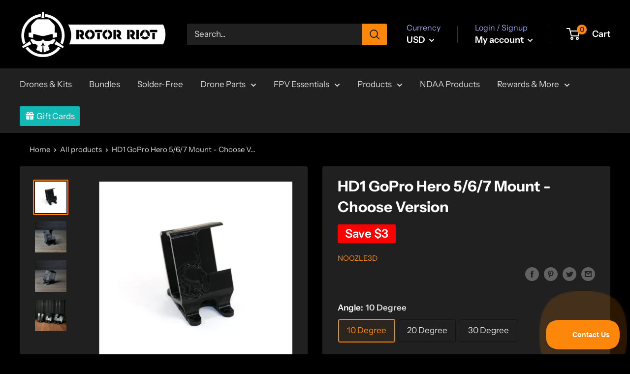

--- FILE ---
content_type: text/javascript; charset=utf-8
request_url: https://rotorriot.com/products/hd1-gopro-hero-mount.js
body_size: 1459
content:
{"id":4101604245578,"title":"HD1 GoPro Hero 5\/6\/7 Mount - Choose Version","handle":"hd1-gopro-hero-mount","description":"\u003cmeta charset=\"utf-8\"\u003e\n\u003cp\u003e\u003cspan data-mce-fragment=\"1\"\u003eOur 3D prints are designed and printed by \u003c\/span\u003e\u003ca href=\"https:\/\/www.noozle3d.com?sca_ref=3097560.szPP9oyFwN\" data-mce-fragment=\"1\" data-mce-href=\"https:\/\/www.noozle3d.com?sca_ref=3097560.szPP9oyFwN\" target=\"_blank\"\u003eNoozle3d\u003c\/a\u003e\u003cspan data-mce-fragment=\"1\"\u003e, if you want custom colors of our prints you can contact them directly.\u003c\/span\u003e\u003c\/p\u003e\n\u003cp\u003e3D printed part made of a rubber-like material for long-lasting product life. It is the material of choice of Pro Pilots.\u003c\/p\u003e\n\u003cp\u003eIncluded Parts:\u003c\/p\u003e\n\u003cul\u003e\n\u003cli\u003eGoPro Hero 5\/6\/7 mount\u003c\/li\u003e\n\u003c\/ul\u003e\n\u003cp\u003eMaterial:\u003c\/p\u003e\n\u003cul\u003e\n\u003cli\u003e3D printed TPU\u003c\/li\u003e\n\u003c\/ul\u003e\n\u003cp\u003eFitment:\u003c\/p\u003e\n\u003cul\u003e\n\u003cli\u003eThis product is made to fit the HD1 fame including the USA Edition and XR version.\u003c\/li\u003e\n\u003cli\u003eIt is intended to hold the GoPro Hero \u003cmeta charset=\"utf-8\"\u003e \u003cspan data-mce-fragment=\"1\"\u003e5\/6\/7\u003c\/span\u003e action camera.\u003c\/li\u003e\n\u003cli\u003eAvailable in the following degrees of tilt 10, 20, and 30.\u003c\/li\u003e\n\u003c\/ul\u003e\n\u003cp\u003eTilt:\u003c\/p\u003e\n\u003cul\u003e\n\u003cli\u003e10 degrees recommended for slow flying\u003c\/li\u003e\n\u003cli\u003e20 \u003cmeta charset=\"utf-8\"\u003e \u003cspan data-mce-fragment=\"1\"\u003edegrees recommended for mixed speed flying\u003c\/span\u003e\n\u003c\/li\u003e\n\u003cli\u003e\u003cspan data-mce-fragment=\"1\"\u003e30 degrees recommended for fast flying\u003c\/span\u003e\u003c\/li\u003e\n\u003c\/ul\u003e","published_at":"2019-09-18T18:43:54-04:00","created_at":"2019-09-18T18:45:19-04:00","vendor":"Noozle3D","type":"Frame Part","tags":["FIXX","Frame_HD1","springcleaningpromo","Store"],"price":1200,"price_min":1200,"price_max":1200,"available":true,"price_varies":false,"compare_at_price":1500,"compare_at_price_min":1500,"compare_at_price_max":1500,"compare_at_price_varies":false,"variants":[{"id":30930129846346,"title":"10 Degree","option1":"10 Degree","option2":null,"option3":null,"sku":"313646980009","requires_shipping":true,"taxable":true,"featured_image":{"id":13280524107850,"product_id":4101604245578,"position":4,"created_at":"2019-10-23T11:51:18-04:00","updated_at":"2020-11-23T16:09:30-05:00","alt":null,"width":1000,"height":1000,"src":"https:\/\/cdn.shopify.com\/s\/files\/1\/0123\/4406\/6148\/products\/flowmnt.jpg?v=1606165770","variant_ids":[30930129846346,30930129879114,30930129911882]},"available":true,"name":"HD1 GoPro Hero 5\/6\/7 Mount - Choose Version - 10 Degree","public_title":"10 Degree","options":["10 Degree"],"price":1200,"weight":30,"compare_at_price":1500,"inventory_management":"shopify","barcode":"313646980009","featured_media":{"alt":null,"id":5446738608202,"position":4,"preview_image":{"aspect_ratio":1.0,"height":1000,"width":1000,"src":"https:\/\/cdn.shopify.com\/s\/files\/1\/0123\/4406\/6148\/products\/flowmnt.jpg?v=1606165770"}},"quantity_rule":{"min":1,"max":null,"increment":1},"quantity_price_breaks":[],"requires_selling_plan":false,"selling_plan_allocations":[]},{"id":30930129879114,"title":"20 Degree","option1":"20 Degree","option2":null,"option3":null,"sku":"313646980010","requires_shipping":true,"taxable":true,"featured_image":{"id":13280524107850,"product_id":4101604245578,"position":4,"created_at":"2019-10-23T11:51:18-04:00","updated_at":"2020-11-23T16:09:30-05:00","alt":null,"width":1000,"height":1000,"src":"https:\/\/cdn.shopify.com\/s\/files\/1\/0123\/4406\/6148\/products\/flowmnt.jpg?v=1606165770","variant_ids":[30930129846346,30930129879114,30930129911882]},"available":true,"name":"HD1 GoPro Hero 5\/6\/7 Mount - Choose Version - 20 Degree","public_title":"20 Degree","options":["20 Degree"],"price":1200,"weight":30,"compare_at_price":1500,"inventory_management":"shopify","barcode":"313646980010","featured_media":{"alt":null,"id":5446738608202,"position":4,"preview_image":{"aspect_ratio":1.0,"height":1000,"width":1000,"src":"https:\/\/cdn.shopify.com\/s\/files\/1\/0123\/4406\/6148\/products\/flowmnt.jpg?v=1606165770"}},"quantity_rule":{"min":1,"max":null,"increment":1},"quantity_price_breaks":[],"requires_selling_plan":false,"selling_plan_allocations":[]},{"id":30930129911882,"title":"30 Degree","option1":"30 Degree","option2":null,"option3":null,"sku":"313646980011","requires_shipping":true,"taxable":true,"featured_image":{"id":13280524107850,"product_id":4101604245578,"position":4,"created_at":"2019-10-23T11:51:18-04:00","updated_at":"2020-11-23T16:09:30-05:00","alt":null,"width":1000,"height":1000,"src":"https:\/\/cdn.shopify.com\/s\/files\/1\/0123\/4406\/6148\/products\/flowmnt.jpg?v=1606165770","variant_ids":[30930129846346,30930129879114,30930129911882]},"available":true,"name":"HD1 GoPro Hero 5\/6\/7 Mount - Choose Version - 30 Degree","public_title":"30 Degree","options":["30 Degree"],"price":1200,"weight":30,"compare_at_price":1500,"inventory_management":"shopify","barcode":"313646980011","featured_media":{"alt":null,"id":5446738608202,"position":4,"preview_image":{"aspect_ratio":1.0,"height":1000,"width":1000,"src":"https:\/\/cdn.shopify.com\/s\/files\/1\/0123\/4406\/6148\/products\/flowmnt.jpg?v=1606165770"}},"quantity_rule":{"min":1,"max":null,"increment":1},"quantity_price_breaks":[],"requires_selling_plan":false,"selling_plan_allocations":[]}],"images":["\/\/cdn.shopify.com\/s\/files\/1\/0123\/4406\/6148\/products\/HD1Hero7Mount.jpg?v=1606165770","\/\/cdn.shopify.com\/s\/files\/1\/0123\/4406\/6148\/products\/hd1_hero.jpg?v=1606165770","\/\/cdn.shopify.com\/s\/files\/1\/0123\/4406\/6148\/products\/hd1_hero2.jpg?v=1606165770","\/\/cdn.shopify.com\/s\/files\/1\/0123\/4406\/6148\/products\/flowmnt.jpg?v=1606165770"],"featured_image":"\/\/cdn.shopify.com\/s\/files\/1\/0123\/4406\/6148\/products\/HD1Hero7Mount.jpg?v=1606165770","options":[{"name":"Angle","position":1,"values":["10 Degree","20 Degree","30 Degree"]}],"url":"\/products\/hd1-gopro-hero-mount","media":[{"alt":null,"id":14983835582652,"position":1,"preview_image":{"aspect_ratio":1.0,"height":1000,"width":1000,"src":"https:\/\/cdn.shopify.com\/s\/files\/1\/0123\/4406\/6148\/products\/HD1Hero7Mount.jpg?v=1606165770"},"aspect_ratio":1.0,"height":1000,"media_type":"image","src":"https:\/\/cdn.shopify.com\/s\/files\/1\/0123\/4406\/6148\/products\/HD1Hero7Mount.jpg?v=1606165770","width":1000},{"alt":null,"id":1444712546378,"position":2,"preview_image":{"aspect_ratio":1.0,"height":1000,"width":1000,"src":"https:\/\/cdn.shopify.com\/s\/files\/1\/0123\/4406\/6148\/products\/hd1_hero.jpg?v=1606165770"},"aspect_ratio":1.0,"height":1000,"media_type":"image","src":"https:\/\/cdn.shopify.com\/s\/files\/1\/0123\/4406\/6148\/products\/hd1_hero.jpg?v=1606165770","width":1000},{"alt":null,"id":1444712579146,"position":3,"preview_image":{"aspect_ratio":1.0,"height":1000,"width":1000,"src":"https:\/\/cdn.shopify.com\/s\/files\/1\/0123\/4406\/6148\/products\/hd1_hero2.jpg?v=1606165770"},"aspect_ratio":1.0,"height":1000,"media_type":"image","src":"https:\/\/cdn.shopify.com\/s\/files\/1\/0123\/4406\/6148\/products\/hd1_hero2.jpg?v=1606165770","width":1000},{"alt":null,"id":5446738608202,"position":4,"preview_image":{"aspect_ratio":1.0,"height":1000,"width":1000,"src":"https:\/\/cdn.shopify.com\/s\/files\/1\/0123\/4406\/6148\/products\/flowmnt.jpg?v=1606165770"},"aspect_ratio":1.0,"height":1000,"media_type":"image","src":"https:\/\/cdn.shopify.com\/s\/files\/1\/0123\/4406\/6148\/products\/flowmnt.jpg?v=1606165770","width":1000}],"requires_selling_plan":false,"selling_plan_groups":[]}

--- FILE ---
content_type: text/javascript; charset=utf-8
request_url: https://rotorriot.com/products/hd1-gopro-hero-mount.js
body_size: 777
content:
{"id":4101604245578,"title":"HD1 GoPro Hero 5\/6\/7 Mount - Choose Version","handle":"hd1-gopro-hero-mount","description":"\u003cmeta charset=\"utf-8\"\u003e\n\u003cp\u003e\u003cspan data-mce-fragment=\"1\"\u003eOur 3D prints are designed and printed by \u003c\/span\u003e\u003ca href=\"https:\/\/www.noozle3d.com?sca_ref=3097560.szPP9oyFwN\" data-mce-fragment=\"1\" data-mce-href=\"https:\/\/www.noozle3d.com?sca_ref=3097560.szPP9oyFwN\" target=\"_blank\"\u003eNoozle3d\u003c\/a\u003e\u003cspan data-mce-fragment=\"1\"\u003e, if you want custom colors of our prints you can contact them directly.\u003c\/span\u003e\u003c\/p\u003e\n\u003cp\u003e3D printed part made of a rubber-like material for long-lasting product life. It is the material of choice of Pro Pilots.\u003c\/p\u003e\n\u003cp\u003eIncluded Parts:\u003c\/p\u003e\n\u003cul\u003e\n\u003cli\u003eGoPro Hero 5\/6\/7 mount\u003c\/li\u003e\n\u003c\/ul\u003e\n\u003cp\u003eMaterial:\u003c\/p\u003e\n\u003cul\u003e\n\u003cli\u003e3D printed TPU\u003c\/li\u003e\n\u003c\/ul\u003e\n\u003cp\u003eFitment:\u003c\/p\u003e\n\u003cul\u003e\n\u003cli\u003eThis product is made to fit the HD1 fame including the USA Edition and XR version.\u003c\/li\u003e\n\u003cli\u003eIt is intended to hold the GoPro Hero \u003cmeta charset=\"utf-8\"\u003e \u003cspan data-mce-fragment=\"1\"\u003e5\/6\/7\u003c\/span\u003e action camera.\u003c\/li\u003e\n\u003cli\u003eAvailable in the following degrees of tilt 10, 20, and 30.\u003c\/li\u003e\n\u003c\/ul\u003e\n\u003cp\u003eTilt:\u003c\/p\u003e\n\u003cul\u003e\n\u003cli\u003e10 degrees recommended for slow flying\u003c\/li\u003e\n\u003cli\u003e20 \u003cmeta charset=\"utf-8\"\u003e \u003cspan data-mce-fragment=\"1\"\u003edegrees recommended for mixed speed flying\u003c\/span\u003e\n\u003c\/li\u003e\n\u003cli\u003e\u003cspan data-mce-fragment=\"1\"\u003e30 degrees recommended for fast flying\u003c\/span\u003e\u003c\/li\u003e\n\u003c\/ul\u003e","published_at":"2019-09-18T18:43:54-04:00","created_at":"2019-09-18T18:45:19-04:00","vendor":"Noozle3D","type":"Frame Part","tags":["FIXX","Frame_HD1","springcleaningpromo","Store"],"price":1200,"price_min":1200,"price_max":1200,"available":true,"price_varies":false,"compare_at_price":1500,"compare_at_price_min":1500,"compare_at_price_max":1500,"compare_at_price_varies":false,"variants":[{"id":30930129846346,"title":"10 Degree","option1":"10 Degree","option2":null,"option3":null,"sku":"313646980009","requires_shipping":true,"taxable":true,"featured_image":{"id":13280524107850,"product_id":4101604245578,"position":4,"created_at":"2019-10-23T11:51:18-04:00","updated_at":"2020-11-23T16:09:30-05:00","alt":null,"width":1000,"height":1000,"src":"https:\/\/cdn.shopify.com\/s\/files\/1\/0123\/4406\/6148\/products\/flowmnt.jpg?v=1606165770","variant_ids":[30930129846346,30930129879114,30930129911882]},"available":true,"name":"HD1 GoPro Hero 5\/6\/7 Mount - Choose Version - 10 Degree","public_title":"10 Degree","options":["10 Degree"],"price":1200,"weight":30,"compare_at_price":1500,"inventory_management":"shopify","barcode":"313646980009","featured_media":{"alt":null,"id":5446738608202,"position":4,"preview_image":{"aspect_ratio":1.0,"height":1000,"width":1000,"src":"https:\/\/cdn.shopify.com\/s\/files\/1\/0123\/4406\/6148\/products\/flowmnt.jpg?v=1606165770"}},"quantity_rule":{"min":1,"max":null,"increment":1},"quantity_price_breaks":[],"requires_selling_plan":false,"selling_plan_allocations":[]},{"id":30930129879114,"title":"20 Degree","option1":"20 Degree","option2":null,"option3":null,"sku":"313646980010","requires_shipping":true,"taxable":true,"featured_image":{"id":13280524107850,"product_id":4101604245578,"position":4,"created_at":"2019-10-23T11:51:18-04:00","updated_at":"2020-11-23T16:09:30-05:00","alt":null,"width":1000,"height":1000,"src":"https:\/\/cdn.shopify.com\/s\/files\/1\/0123\/4406\/6148\/products\/flowmnt.jpg?v=1606165770","variant_ids":[30930129846346,30930129879114,30930129911882]},"available":true,"name":"HD1 GoPro Hero 5\/6\/7 Mount - Choose Version - 20 Degree","public_title":"20 Degree","options":["20 Degree"],"price":1200,"weight":30,"compare_at_price":1500,"inventory_management":"shopify","barcode":"313646980010","featured_media":{"alt":null,"id":5446738608202,"position":4,"preview_image":{"aspect_ratio":1.0,"height":1000,"width":1000,"src":"https:\/\/cdn.shopify.com\/s\/files\/1\/0123\/4406\/6148\/products\/flowmnt.jpg?v=1606165770"}},"quantity_rule":{"min":1,"max":null,"increment":1},"quantity_price_breaks":[],"requires_selling_plan":false,"selling_plan_allocations":[]},{"id":30930129911882,"title":"30 Degree","option1":"30 Degree","option2":null,"option3":null,"sku":"313646980011","requires_shipping":true,"taxable":true,"featured_image":{"id":13280524107850,"product_id":4101604245578,"position":4,"created_at":"2019-10-23T11:51:18-04:00","updated_at":"2020-11-23T16:09:30-05:00","alt":null,"width":1000,"height":1000,"src":"https:\/\/cdn.shopify.com\/s\/files\/1\/0123\/4406\/6148\/products\/flowmnt.jpg?v=1606165770","variant_ids":[30930129846346,30930129879114,30930129911882]},"available":true,"name":"HD1 GoPro Hero 5\/6\/7 Mount - Choose Version - 30 Degree","public_title":"30 Degree","options":["30 Degree"],"price":1200,"weight":30,"compare_at_price":1500,"inventory_management":"shopify","barcode":"313646980011","featured_media":{"alt":null,"id":5446738608202,"position":4,"preview_image":{"aspect_ratio":1.0,"height":1000,"width":1000,"src":"https:\/\/cdn.shopify.com\/s\/files\/1\/0123\/4406\/6148\/products\/flowmnt.jpg?v=1606165770"}},"quantity_rule":{"min":1,"max":null,"increment":1},"quantity_price_breaks":[],"requires_selling_plan":false,"selling_plan_allocations":[]}],"images":["\/\/cdn.shopify.com\/s\/files\/1\/0123\/4406\/6148\/products\/HD1Hero7Mount.jpg?v=1606165770","\/\/cdn.shopify.com\/s\/files\/1\/0123\/4406\/6148\/products\/hd1_hero.jpg?v=1606165770","\/\/cdn.shopify.com\/s\/files\/1\/0123\/4406\/6148\/products\/hd1_hero2.jpg?v=1606165770","\/\/cdn.shopify.com\/s\/files\/1\/0123\/4406\/6148\/products\/flowmnt.jpg?v=1606165770"],"featured_image":"\/\/cdn.shopify.com\/s\/files\/1\/0123\/4406\/6148\/products\/HD1Hero7Mount.jpg?v=1606165770","options":[{"name":"Angle","position":1,"values":["10 Degree","20 Degree","30 Degree"]}],"url":"\/products\/hd1-gopro-hero-mount","media":[{"alt":null,"id":14983835582652,"position":1,"preview_image":{"aspect_ratio":1.0,"height":1000,"width":1000,"src":"https:\/\/cdn.shopify.com\/s\/files\/1\/0123\/4406\/6148\/products\/HD1Hero7Mount.jpg?v=1606165770"},"aspect_ratio":1.0,"height":1000,"media_type":"image","src":"https:\/\/cdn.shopify.com\/s\/files\/1\/0123\/4406\/6148\/products\/HD1Hero7Mount.jpg?v=1606165770","width":1000},{"alt":null,"id":1444712546378,"position":2,"preview_image":{"aspect_ratio":1.0,"height":1000,"width":1000,"src":"https:\/\/cdn.shopify.com\/s\/files\/1\/0123\/4406\/6148\/products\/hd1_hero.jpg?v=1606165770"},"aspect_ratio":1.0,"height":1000,"media_type":"image","src":"https:\/\/cdn.shopify.com\/s\/files\/1\/0123\/4406\/6148\/products\/hd1_hero.jpg?v=1606165770","width":1000},{"alt":null,"id":1444712579146,"position":3,"preview_image":{"aspect_ratio":1.0,"height":1000,"width":1000,"src":"https:\/\/cdn.shopify.com\/s\/files\/1\/0123\/4406\/6148\/products\/hd1_hero2.jpg?v=1606165770"},"aspect_ratio":1.0,"height":1000,"media_type":"image","src":"https:\/\/cdn.shopify.com\/s\/files\/1\/0123\/4406\/6148\/products\/hd1_hero2.jpg?v=1606165770","width":1000},{"alt":null,"id":5446738608202,"position":4,"preview_image":{"aspect_ratio":1.0,"height":1000,"width":1000,"src":"https:\/\/cdn.shopify.com\/s\/files\/1\/0123\/4406\/6148\/products\/flowmnt.jpg?v=1606165770"},"aspect_ratio":1.0,"height":1000,"media_type":"image","src":"https:\/\/cdn.shopify.com\/s\/files\/1\/0123\/4406\/6148\/products\/flowmnt.jpg?v=1606165770","width":1000}],"requires_selling_plan":false,"selling_plan_groups":[]}

--- FILE ---
content_type: text/json
request_url: https://conf.config-security.com/model
body_size: 85
content:
{"title":"recommendation AI model (keras)","structure":"release_id=0x67:3a:6d:27:57:77:65:32:54:72:23:28:39:3a:3e:7a:67:3a:51:55:75:23:70:7d:56:5a:39:54:33;keras;bi04n9pwt9mwt4y1y6qd80fk86ypmdqzzo55pimy6pqdl2ebyf6vedz1ktyguf3wrag9w6cj","weights":"../weights/673a6d27.h5","biases":"../biases/673a6d27.h5"}